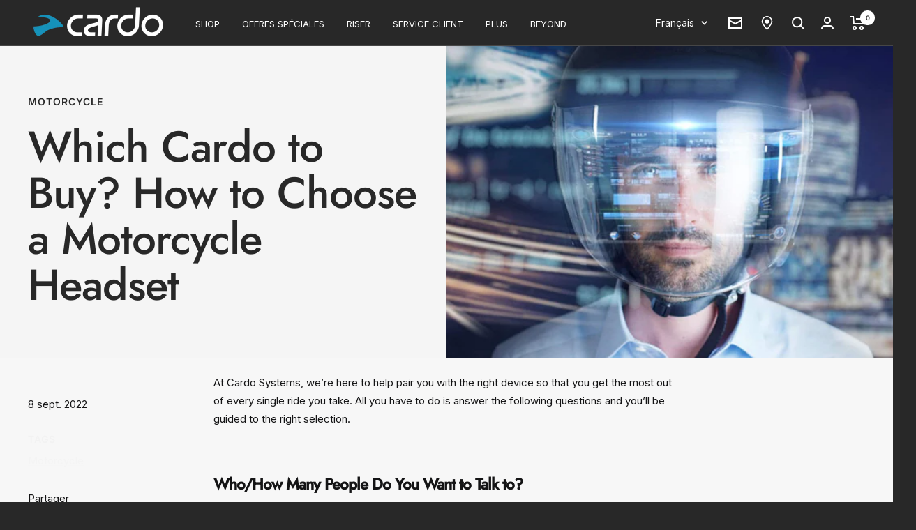

--- FILE ---
content_type: text/css
request_url: https://cardosystems.com/cdn/shop/t/6/assets/boa-blog-post-collections.css?v=12018831469885951261726481851
body_size: -657
content:
.shopify-section--featured-collections
  .section.section--flush
  .container.vertical-breather:has(.featured-collections:empty) {
  display: none;
}

--- FILE ---
content_type: text/css
request_url: https://cardosystems.com/cdn/shop/t/6/assets/boa-header.css?v=79015931341324808541719323958
body_size: -816
content:
.header__icon-wrapper.tap-area{
    display: flex;
}

--- FILE ---
content_type: text/javascript
request_url: https://cardosystems.com/cdn/shop/t/6/assets/copuon-websites-blacklist.js?v=37801722473903325111737362602
body_size: -203
content:
const couponBlacklist=["https://cardosystems.worthepenny.com/coupon/","https://www.wethrift.com/","https://dealspotr.com/","https://www.couponbirds.com/","https://cardo.valuecom.com/","https://www.valuecom.com/","https://www.hotdeals.com/","https://www.discountreactor.com/","https://www.worthepenny.com/","https://www.promocodie.com/","https://knoji.com/","https://nl.pepper.com/","https://pepper.com/","https://simplycodes.com/store/cardosystems.com","https://dealspotr.com/promo-codes/cardosystems.com"];document.addEventListener("DOMContentLoaded",function(){couponBlacklist.includes(document.referrer)&&setReffererCookie(),toggleCartReferrerAttribute()});function setReffererCookie(){const now=new Date,expireTime=now.getTime()+3600*24*14;now.setTime(expireTime),document.cookie=`coupon-website-referrer=${document.referrer};expires='${now.toUTCString()}';path=/`}async function toggleCartReferrerAttribute(){const cartReferrerAttribute="coupon-website-referrer",formData=new FormData;isReffererCookie()?formData.append(`attributes[${cartReferrerAttribute}]`,!0):formData.append(`attributes[${cartReferrerAttribute}]`,""),fetch("/cart/update.js",{method:"POST",body:formData})}function isReffererCookie(){return`${document.cookie}`.includes("coupon-website-referrer=")}
//# sourceMappingURL=/cdn/shop/t/6/assets/copuon-websites-blacklist.js.map?v=37801722473903325111737362602


--- FILE ---
content_type: text/json
request_url: https://conf.config-security.com/model
body_size: 87
content:
{"title":"recommendation AI model (keras)","structure":"release_id=0x31:49:4f:49:2b:4d:3f:55:4f:67:28:5f:34:62:5e:2b:50:66:74:31:35:4b:36:34:28:71:65:39:2b;keras;bc9fkvl9kwqk875zpv95fgynwcwveiiq64krxtd7zdok7c8vfrm5szxdkd5dl0ocsalvd812","weights":"../weights/31494f49.h5","biases":"../biases/31494f49.h5"}